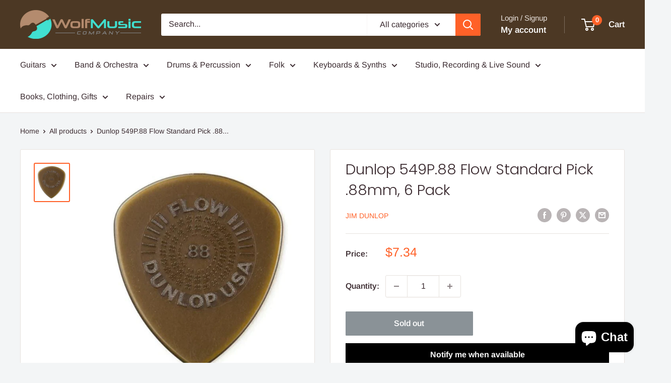

--- FILE ---
content_type: text/javascript; charset=utf-8
request_url: https://www.wolfmusiccompany.com/products/dunlop-549p-88-flow-standard-pick-88mm-6-pack.js
body_size: 994
content:
{"id":7301242847395,"title":"Dunlop 549P.88 Flow Standard Pick .88mm, 6 Pack","handle":"dunlop-549p-88-flow-standard-pick-88mm-6-pack","description":"\u003cp\u003eFlow Picks step out of the way and allow your mastery of the fretboard to take center stage. We employed high-precision molding to enhance a rediscovered pick shape - boasting a wide angle and sharp tip to focus your attack and a beveled edge that reduces string drag - and carefully engineer the perfect Primetone® Pick-inspired grip. Aeronautical-grade Ultex® was the logical medium of choice thanks to its bright, articulate tone and its ability to take a beating without losing its shape. With a Flow Pick in hand, you can fly from note to note with maximum control and tone that™'s clear as crystal. Dig in hard, play fast, and show your work.\u003c\/p\u003e","published_at":"2021-09-29T19:53:53-05:00","created_at":"2021-09-29T19:53:53-05:00","vendor":"Jim Dunlop","type":"Accessories - Guitar Accessories - Picks \u0026 Pick Holders","tags":["discountok","dunlop","pick","picks"],"price":734,"price_min":734,"price_max":734,"available":false,"price_varies":false,"compare_at_price":734,"compare_at_price_min":734,"compare_at_price_max":734,"compare_at_price_varies":false,"variants":[{"id":41586835718307,"title":"Default Title","option1":"Default Title","option2":null,"option3":null,"sku":"549P088","requires_shipping":true,"taxable":true,"featured_image":null,"available":false,"name":"Dunlop 549P.88 Flow Standard Pick .88mm, 6 Pack","public_title":null,"options":["Default Title"],"price":734,"weight":0,"compare_at_price":734,"inventory_management":"shopify","barcode":"710137108585","requires_selling_plan":false,"selling_plan_allocations":[]}],"images":["\/\/cdn.shopify.com\/s\/files\/1\/0443\/6865\/8595\/products\/7967ffb27d59195145c32d6ab5c0fb3d.jpg?v=1703565375"],"featured_image":"\/\/cdn.shopify.com\/s\/files\/1\/0443\/6865\/8595\/products\/7967ffb27d59195145c32d6ab5c0fb3d.jpg?v=1703565375","options":[{"name":"Title","position":1,"values":["Default Title"]}],"url":"\/products\/dunlop-549p-88-flow-standard-pick-88mm-6-pack","media":[{"alt":null,"id":24736011419811,"position":1,"preview_image":{"aspect_ratio":0.914,"height":584,"width":534,"src":"https:\/\/cdn.shopify.com\/s\/files\/1\/0443\/6865\/8595\/products\/7967ffb27d59195145c32d6ab5c0fb3d.jpg?v=1703565375"},"aspect_ratio":0.914,"height":584,"media_type":"image","src":"https:\/\/cdn.shopify.com\/s\/files\/1\/0443\/6865\/8595\/products\/7967ffb27d59195145c32d6ab5c0fb3d.jpg?v=1703565375","width":534}],"requires_selling_plan":false,"selling_plan_groups":[]}